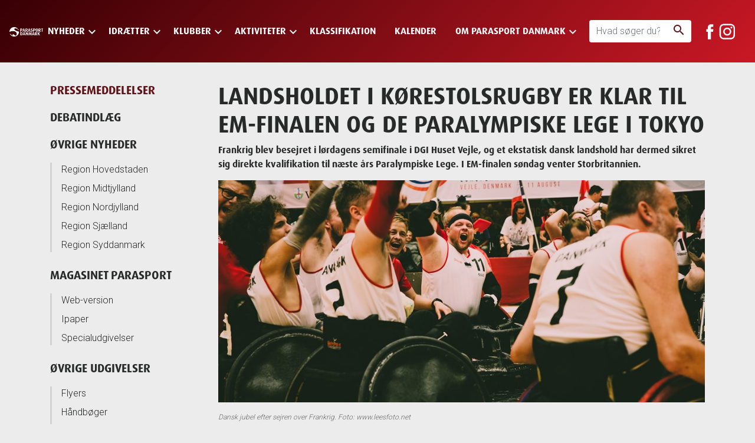

--- FILE ---
content_type: text/html; charset=utf-8
request_url: https://parasport.dk/nyheder/pressemeddelelser/landsholdet-i-koerestolsrugby-er-klar-til-em-finalen-og-de-paralympiske-lege-i-tokyo/
body_size: 102184
content:


<!DOCTYPE html>
<html class="no-js" lang="da">
<head>
    <meta charset="utf-8" />
    <meta http-equiv="x-ua-compatible" content="ie=edge">
    <meta name="viewport" content="width=device-width, initial-scale=1, shrink-to-fit=no">
    <link rel="dns-prefetch" href="//fonts.googleapis.com" />
        <title>Landsholdet i k&#248;restolsrugby er klar til EM-finalen og de Paralympiske Lege i Tokyo - parasport.dk</title>
        <meta name="description" content="Frankrig blev besejret i l&#248;rdagens semifinale i DGI Huset Vejle, og et ekstatisk dansk landshold har dermed sikret sig direkte kvalifikation til n&#230;ste &#229;rs Paralympiske Lege. I EM-finalen s&#248;ndag venter Storbritannien." />
    <meta property="og:title" content="Landsholdet i k&#248;restolsrugby er klar til EM-finalen og de Paralympiske Lege i Tokyo" />
    <meta property="og:type" content="website" />
    <meta property="og:url" content="https://parasport.dk/nyheder/pressemeddelelser/landsholdet-i-koerestolsrugby-er-klar-til-em-finalen-og-de-paralympiske-lege-i-tokyo/" />
        <meta property="og:image" content="https://parasport.dk/media/2454/danmark-fejrer-sejren-i-em-semifinalen-foto-www-leesfoto-net.jpg?anchor=center&mode=crop&width=600&height=320&rnd=132228828180000000" />

    <link rel="shortcut icon" href="/favicon.ico">
    <link rel="apple-touch-icon" sizes="76x76" href="/apple-touch-icon.png">
    <link rel="icon" type="image/png" sizes="32x32" href="/favicon-32x32.png">
    <link rel="icon" type="image/png" sizes="16x16" href="/favicon-16x16.png">
    <link rel="manifest" href="/site.webmanifest">
    <link rel="preconnect" href="https://fonts.googleapis.com">
    <link rel="preconnect" href="https://fonts.gstatic.com" crossorigin>
        <link href="https://fonts.googleapis.com/css?family=Material+Icons|Roboto:300,700&display=swap" rel="stylesheet">
    
    <link href="/release.css?v=sBBhQK2BRfPpy3kv-lV8QQ2yz1gjPKBSbM3JiFdsRzA1" rel="stylesheet"/>

        <style>
            .hamburger,.menu-open .nav-wrapper{ background-color:rgb(55, 0, 4); }.header-wrapper {  background: rgb(55, 0, 4);background: -moz-linear-gradient(-45deg, rgb(55, 0, 4) 0%, rgb(199, 24, 36) 99%);background: -webkit-linear-gradient(-45deg, rgb(55, 0, 4) 0%,rgb(199, 24, 36) 99%);background: linear-gradient(135deg, rgb(55, 0, 4) 0%,rgb(199, 24, 36) 99%);filter: progid:DXImageTransform.Microsoft.gradient( startColorstr=&#39;rgb(55, 0, 4)&#39;, endColorstr=&#39;rgb(199, 24, 36)&#39;,GradientType=1 );}
        </style>
        
        <!-- Google Tag Manager -->
        <script>
            (function (w, d, s, l, i) {
                w[l] = w[l] || []; w[l].push({
                    'gtm.start':
                        new Date().getTime(), event: 'gtm.js'
                }); var f = d.getElementsByTagName(s)[0],
                    j = d.createElement(s), dl = l != 'dataLayer' ? '&l=' + l : ''; j.async = true; j.src =
                    'https://www.googletagmanager.com/gtm.js?id=' + i + dl; f.parentNode.insertBefore(j, f);
            })(window, document, 'script', 'dataLayer', 'GTM-PGQQ3BJ');
        </script>
        <!-- End Google Tag Manager -->
    
        <script>
            window.dataLayer = window.dataLayer || [];
            function gtag() { dataLayer.push(arguments); }

            gtag('consent', 'default', {
                'ad_user_data': 'denied',
                'ad_personalization': 'denied',
                'ad_storage': 'denied',
                'analytics_storage': 'denied',
                'wait_for_update': 500,
                'functionality_storage': 'denied',
                'personalization_storage': 'denied',
                'security_storage': 'denied'
            });
        </script>
        <script id="CookieConsent" src="https://policy.app.cookieinformation.com/uc.js" data-culture="DA" data-gcm-version="2.0" type="text/javascript"></script>
</head>
<body>
    <!--[if lte IE 9]>
        <p class="browserupgrade">You are using an <strong>outdated</strong> browser. Please upgrade your browser to improve your experience and security.</p>
    <![endif]-->
    <div class="header-wrapper">
        <header class="header">
                <a href="https://parasport.dk/" class="branding">
                    <img src="/media/1001/logo.png" alt="Parasport Danmark logo hvid.png" />
                </a>
            <a href="#main" class="skip">Skip to main content</a>
            

<div class="nav-wrapper">
    <div role="navigation" aria-label="Main navigation">
        <ul class="list-unstyled nav-main">
                <li class="has-children">
                    <a class="nav-main-link text-ellipsis" href="https://parasport.dk/nyheder/">
                        <span>Nyheder</span><i class="material-icons">keyboard_arrow_down</i>                    </a>
                        <div class="nav-secondary-wrapper">
                            <ul class="nav-secondary container list-unstyled">

                                        <li>
                                            <a class="nav-secondary-link" href="https://parasport.dk/nyheder/pressemeddelelser/">Pressemeddelelser</a>
                                                    <ul class="nav-sub list-unstyled">




                                                            <li class="list-item-wrapper">
                                                                <i class="material-icons">keyboard_arrow_right</i>
                                                                <a class="link nav-sub-link" href="https://parasport.dk/nyheder/pressemeddelelser/ny-frame-ex-traeningskoncept-manual-for-frame-running/">Ny FRAME-EX Tr&#230;ningskoncept &amp;-Manual for Frame Running</a>
                                                            </li>
                                                            <li class="list-item-wrapper">
                                                                <i class="material-icons">keyboard_arrow_right</i>
                                                                <a class="link nav-sub-link" href="https://parasport.dk/nyheder/pressemeddelelser/her-er-danmarks-fanebaerere/">Her er Danmarks faneb&#230;rere</a>
                                                            </li>
                                                            <li class="list-item-wrapper">
                                                                <i class="material-icons">keyboard_arrow_right</i>
                                                                <a class="link nav-sub-link" href="https://parasport.dk/nyheder/pressemeddelelser/adam-nybo-er-udtaget-til-de-paralympiske-vinterlege-2026/">Adam Nybo er udtaget til de Paralympiske Vinterlege 2026</a>
                                                            </li>
                                                            <li class="list-item-wrapper">
                                                                <i class="material-icons">keyboard_arrow_right</i>
                                                                <a class="link nav-sub-link" href="https://parasport.dk/nyheder/pressemeddelelser/bordtennis-danmark-henter-erfaring-fra-parasportens-elite/">Bordtennis Danmark henter erfaring fra parasportens elite</a>
                                                            </li>
                                                            <li class="list-item-wrapper">
                                                                <i class="material-icons">keyboard_arrow_right</i>
                                                                <a class="link nav-sub-link" href="https://parasport.dk/nyheder/pressemeddelelser/formandens-jule-nytaarshilsen-2025/">Formandens jule- &amp; nyt&#229;rshilsen 2025</a>
                                                            </li>
                                                                                                                    <li class="list-item-wrapper nav-see-all-item">
                                                                <i class="material-icons">keyboard_arrow_right</i>
                                                                <a class="link nav-sub-link" href="https://parasport.dk/nyheder/pressemeddelelser/">
                                                                    Se alle
                                                                </a>
                                                            </li>
                                                    </ul>


                                        </li>
                                        <li>
                                            <a class="nav-secondary-link" href="https://parasport.dk/nyheder/debatindlaeg/">Debatindl&#230;g</a>
                                                    <ul class="nav-sub list-unstyled">




                                                            <li class="list-item-wrapper">
                                                                <i class="material-icons">keyboard_arrow_right</i>
                                                                <a class="link nav-sub-link" href="https://parasport.dk/nyheder/debatindlaeg/vi-skal-fejre-de-idraetsforeninger-der-selv-skaber-rum-og-faellesskaber-for-voksne-mennesker-med-udviklingshandicap/">Vi skal fejre de idr&#230;tsforeninger, der selv skaber rum og f&#230;llesskaber for voksne mennesker med udviklingshandicap</a>
                                                            </li>
                                                            <li class="list-item-wrapper">
                                                                <i class="material-icons">keyboard_arrow_right</i>
                                                                <a class="link nav-sub-link" href="https://parasport.dk/nyheder/debatindlaeg/der-kommer-flere-boern-med-saerlige-udfordringer-vi-skylder-at-give-dem-plads-i-foreningslivet/">Der kommer flere b&#248;rn med s&#230;rlige udfordringer – vi skylder at give dem plads i foreningslivet</a>
                                                            </li>
                                                            <li class="list-item-wrapper">
                                                                <i class="material-icons">keyboard_arrow_right</i>
                                                                <a class="link nav-sub-link" href="https://parasport.dk/nyheder/debatindlaeg/kommunal-spareiver-har-store-konsekvenser-for-idraetsdeltagelsen-blandt-de-svageste-udoevere/">Kommunal spareiver har store konsekvenser for idr&#230;tsdeltagelsen blandt de svageste ud&#248;vere</a>
                                                            </li>
                                                            <li class="list-item-wrapper">
                                                                <i class="material-icons">keyboard_arrow_right</i>
                                                                <a class="link nav-sub-link" href="https://parasport.dk/nyheder/debatindlaeg/idraetten-skal-mindske-den-handicapbetingede-ulighed-i-danskernes-sundhed/">Idr&#230;tten skal mindske den handicapbetingede ulighed i danskernes sundhed</a>
                                                            </li>
                                                            <li class="list-item-wrapper">
                                                                <i class="material-icons">keyboard_arrow_right</i>
                                                                <a class="link nav-sub-link" href="https://parasport.dk/nyheder/debatindlaeg/i-2030-skal-det-vaere-helt-naturligt-for-enhver-klub-at-inkludere-mennesker-med-handicap/">I 2030 skal det v&#230;re helt naturligt for enhver klub at inkludere mennesker med handicap</a>
                                                            </li>
                                                                                                                    <li class="list-item-wrapper nav-see-all-item">
                                                                <i class="material-icons">keyboard_arrow_right</i>
                                                                <a class="link nav-sub-link" href="https://parasport.dk/nyheder/debatindlaeg/">
                                                                    Se alle
                                                                </a>
                                                            </li>
                                                    </ul>


                                        </li>
                                        <li>
                                            <a class="nav-secondary-link" href="https://parasport.dk/nyheder/oevrige-nyheder/">&#216;vrige nyheder</a>
                                                    <ul class="nav-sub list-unstyled">




                                                            <li class="list-item-wrapper">
                                                                <i class="material-icons">keyboard_arrow_right</i>
                                                                <a class="link nav-sub-link" href="https://parasport.dk/nyheder/oevrige-nyheder/region-hovedstaden/">Region Hovedstaden</a>
                                                            </li>
                                                            <li class="list-item-wrapper">
                                                                <i class="material-icons">keyboard_arrow_right</i>
                                                                <a class="link nav-sub-link" href="https://parasport.dk/nyheder/oevrige-nyheder/region-midtjylland/">Region Midtjylland</a>
                                                            </li>
                                                            <li class="list-item-wrapper">
                                                                <i class="material-icons">keyboard_arrow_right</i>
                                                                <a class="link nav-sub-link" href="https://parasport.dk/nyheder/oevrige-nyheder/region-nordjylland/">Region Nordjylland</a>
                                                            </li>
                                                            <li class="list-item-wrapper">
                                                                <i class="material-icons">keyboard_arrow_right</i>
                                                                <a class="link nav-sub-link" href="https://parasport.dk/nyheder/oevrige-nyheder/region-sjaelland/">Region Sj&#230;lland</a>
                                                            </li>
                                                            <li class="list-item-wrapper">
                                                                <i class="material-icons">keyboard_arrow_right</i>
                                                                <a class="link nav-sub-link" href="https://parasport.dk/nyheder/oevrige-nyheder/region-syddanmark/">Region Syddanmark</a>
                                                            </li>
                                                                                                            </ul>


                                        </li>
                                        <li>
                                            <a class="nav-secondary-link" href="https://parasport.dk/nyheder/magasinet-parasport/">Magasinet Parasport</a>
                                                    <ul class="nav-sub list-unstyled">




                                                            <li class="list-item-wrapper">
                                                                <i class="material-icons">keyboard_arrow_right</i>
                                                                <a class="link nav-sub-link" href="https://parasport.dk/nyheder/magasinet-parasport/web-version/">Web-version</a>
                                                            </li>
                                                            <li class="list-item-wrapper">
                                                                <i class="material-icons">keyboard_arrow_right</i>
                                                                <a class="link nav-sub-link" href="https://parasport.dk/nyheder/magasinet-parasport/ipaper/">Ipaper</a>
                                                            </li>
                                                            <li class="list-item-wrapper">
                                                                <i class="material-icons">keyboard_arrow_right</i>
                                                                <a class="link nav-sub-link" href="https://parasport.dk/nyheder/magasinet-parasport/specialudgivelser/">Specialudgivelser</a>
                                                            </li>
                                                                                                            </ul>


                                        </li>
                                        <li>
                                            <a class="nav-secondary-link" href="https://parasport.dk/nyheder/social-vaeg/">Social v&#230;g</a>


                                        </li>
                                        <li>
                                            <a class="nav-secondary-link" href="https://parasport.dk/nyheder/oevrige-udgivelser/">&#216;vrige udgivelser</a>
                                                    <ul class="nav-sub list-unstyled">




                                                            <li class="list-item-wrapper">
                                                                <i class="material-icons">keyboard_arrow_right</i>
                                                                <a class="link nav-sub-link" href="https://parasport.dk/nyheder/oevrige-udgivelser/flyers/">Flyers</a>
                                                            </li>
                                                            <li class="list-item-wrapper">
                                                                <i class="material-icons">keyboard_arrow_right</i>
                                                                <a class="link nav-sub-link" href="https://parasport.dk/nyheder/oevrige-udgivelser/haandboeger/">H&#229;ndb&#248;ger</a>
                                                            </li>
                                                            <li class="list-item-wrapper">
                                                                <i class="material-icons">keyboard_arrow_right</i>
                                                                <a class="link nav-sub-link" href="https://parasport.dk/nyheder/oevrige-udgivelser/pjecer-og-foldere/">Pjecer og foldere</a>
                                                            </li>
                                                            <li class="list-item-wrapper">
                                                                <i class="material-icons">keyboard_arrow_right</i>
                                                                <a class="link nav-sub-link" href="https://parasport.dk/nyheder/oevrige-udgivelser/traeningsmanualer/">Tr&#230;ningsmanualer</a>
                                                            </li>
                                                                                                            </ul>


                                        </li>
                            </ul>
                        </div>

                </li>
                <li class="has-children">
                    <a class="nav-main-link text-ellipsis" href="https://parasport.dk/idraetter/">
                        <span>Idr&#230;tter</span><i class="material-icons">keyboard_arrow_down</i>                    </a>
                        <div class="nav-secondary-wrapper">
                            <ul class="nav-secondary container list-unstyled">
                                    <li class="landing-page-link-item">
                                        <a class="nav-secondary-link" href="https://parasport.dk/idraetter/">
                                            <span>Alle Idr&#230;tter</span>
                                        </a>
                                    </li>

                                    <li class="nav-sports">
                                        <ul class="nav-sub nav-sub-sports list-unstyled">
                                                <li class="list-item-wrapper">
                                                    <i class="material-icons">keyboard_arrow_right</i>
                                                    <a class="link nav-sub-link" href="https://parasport.dk/idraetter/atletik-inkl-frame-running/">Atletik inkl. Frame Running</a>
                                                </li>
                                                <li class="list-item-wrapper">
                                                    <i class="material-icons">keyboard_arrow_right</i>
                                                    <a class="link nav-sub-link" href="https://parasport.dk/idraetter/badminton/">Badminton</a>
                                                </li>
                                                <li class="list-item-wrapper">
                                                    <i class="material-icons">keyboard_arrow_right</i>
                                                    <a class="link nav-sub-link" href="https://parasport.dk/idraetter/boccia/">Boccia</a>
                                                </li>
                                                <li class="list-item-wrapper">
                                                    <i class="material-icons">keyboard_arrow_right</i>
                                                    <a class="link nav-sub-link" href="https://parasport.dk/idraetter/bordtennis/">Bordtennis</a>
                                                </li>
                                                <li class="list-item-wrapper">
                                                    <i class="material-icons">keyboard_arrow_right</i>
                                                    <a class="link nav-sub-link" href="https://parasport.dk/idraetter/bowling/">Bowling</a>
                                                </li>
                                                <li class="list-item-wrapper">
                                                    <i class="material-icons">keyboard_arrow_right</i>
                                                    <a class="link nav-sub-link" href="https://parasport.dk/idraetter/cykling/">Cykling</a>
                                                </li>
                                                <li class="list-item-wrapper">
                                                    <i class="material-icons">keyboard_arrow_right</i>
                                                    <a class="link nav-sub-link" href="https://parasport.dk/idraetter/el-hockey/">El-hockey</a>
                                                </li>
                                                <li class="list-item-wrapper">
                                                    <i class="material-icons">keyboard_arrow_right</i>
                                                    <a class="link nav-sub-link" href="https://parasport.dk/idraetter/floorball/">Floorball</a>
                                                </li>
                                                <li class="list-item-wrapper">
                                                    <i class="material-icons">keyboard_arrow_right</i>
                                                    <a class="link nav-sub-link" href="https://parasport.dk/idraetter/fodbold/">Fodbold</a>
                                                </li>
                                                <li class="list-item-wrapper">
                                                    <i class="material-icons">keyboard_arrow_right</i>
                                                    <a class="link nav-sub-link" href="https://parasport.dk/idraetter/goalball/">Goalball</a>
                                                </li>
                                                <li class="list-item-wrapper">
                                                    <i class="material-icons">keyboard_arrow_right</i>
                                                    <a class="link nav-sub-link" href="https://parasport.dk/idraetter/golf/">Golf</a>
                                                </li>
                                                <li class="list-item-wrapper">
                                                    <i class="material-icons">keyboard_arrow_right</i>
                                                    <a class="link nav-sub-link" href="https://parasport.dk/idraetter/gymnastik/">Gymnastik</a>
                                                </li>
                                                <li class="list-item-wrapper">
                                                    <i class="material-icons">keyboard_arrow_right</i>
                                                    <a class="link nav-sub-link" href="https://parasport.dk/idraetter/hal-hockey/">Hal-hockey</a>
                                                </li>
                                                <li class="list-item-wrapper">
                                                    <i class="material-icons">keyboard_arrow_right</i>
                                                    <a class="link nav-sub-link" href="https://parasport.dk/idraetter/haandbold/">H&#229;ndbold</a>
                                                </li>
                                                <li class="list-item-wrapper">
                                                    <i class="material-icons">keyboard_arrow_right</i>
                                                    <a class="link nav-sub-link" href="https://parasport.dk/idraetter/kajak/">Kajak</a>
                                                </li>
                                                <li class="list-item-wrapper">
                                                    <i class="material-icons">keyboard_arrow_right</i>
                                                    <a class="link nav-sub-link" href="https://parasport.dk/idraetter/kunstskoejteloeb/">Kunstsk&#248;jtel&#248;b</a>
                                                </li>
                                                <li class="list-item-wrapper">
                                                    <i class="material-icons">keyboard_arrow_right</i>
                                                    <a class="link nav-sub-link" href="https://parasport.dk/idraetter/koerestolsbasketball/">K&#248;restolsbasketball</a>
                                                </li>
                                                <li class="list-item-wrapper">
                                                    <i class="material-icons">keyboard_arrow_right</i>
                                                    <a class="link nav-sub-link" href="https://parasport.dk/idraetter/koerestolscurling/">K&#248;restolscurling</a>
                                                </li>
                                                <li class="list-item-wrapper">
                                                    <i class="material-icons">keyboard_arrow_right</i>
                                                    <a class="link nav-sub-link" href="https://parasport.dk/idraetter/koerestolsrugby/">K&#248;restolsrugby</a>
                                                </li>
                                                <li class="list-item-wrapper">
                                                    <i class="material-icons">keyboard_arrow_right</i>
                                                    <a class="link nav-sub-link" href="https://parasport.dk/idraetter/koerestolstennis/">K&#248;restolstennis</a>
                                                </li>
                                                <li class="list-item-wrapper">
                                                    <i class="material-icons">keyboard_arrow_right</i>
                                                    <a class="link nav-sub-link" href="https://parasport.dk/idraetter/powerchair-floorball/">Powerchair Floorball</a>
                                                </li>
                                                <li class="list-item-wrapper">
                                                    <i class="material-icons">keyboard_arrow_right</i>
                                                    <a class="link nav-sub-link" href="https://parasport.dk/idraetter/powerchair-football/">Powerchair Football</a>
                                                </li>
                                                <li class="list-item-wrapper">
                                                    <i class="material-icons">keyboard_arrow_right</i>
                                                    <a class="link nav-sub-link" href="https://parasport.dk/idraetter/praecisionsorientering/">Pr&#230;cisionsorientering</a>
                                                </li>
                                                <li class="list-item-wrapper">
                                                    <i class="material-icons">keyboard_arrow_right</i>
                                                    <a class="link nav-sub-link" href="https://parasport.dk/idraetter/ridning/">Ridning</a>
                                                </li>
                                                <li class="list-item-wrapper">
                                                    <i class="material-icons">keyboard_arrow_right</i>
                                                    <a class="link nav-sub-link" href="https://parasport.dk/idraetter/rosport/">Rosport</a>
                                                </li>
                                                <li class="list-item-wrapper">
                                                    <i class="material-icons">keyboard_arrow_right</i>
                                                    <a class="link nav-sub-link" href="https://parasport.dk/idraetter/sejlsport/">Sejlsport</a>
                                                </li>
                                                <li class="list-item-wrapper">
                                                    <i class="material-icons">keyboard_arrow_right</i>
                                                    <a class="link nav-sub-link" href="https://parasport.dk/idraetter/showdown/">Showdown</a>
                                                </li>
                                                <li class="list-item-wrapper">
                                                    <i class="material-icons">keyboard_arrow_right</i>
                                                    <a class="link nav-sub-link" href="https://parasport.dk/idraetter/skisport/">Skisport</a>
                                                </li>
                                                <li class="list-item-wrapper">
                                                    <i class="material-icons">keyboard_arrow_right</i>
                                                    <a class="link nav-sub-link" href="https://parasport.dk/idraetter/skydning/">Skydning</a>
                                                </li>
                                                <li class="list-item-wrapper">
                                                    <i class="material-icons">keyboard_arrow_right</i>
                                                    <a class="link nav-sub-link" href="https://parasport.dk/idraetter/svoemning/">Sv&#248;mning</a>
                                                </li>
                                                <li class="list-item-wrapper">
                                                    <i class="material-icons">keyboard_arrow_right</i>
                                                    <a class="link nav-sub-link" href="https://parasport.dk/idraetter/taekwondo/">Taekwondo</a>
                                                </li>
                                                <li class="list-item-wrapper">
                                                    <i class="material-icons">keyboard_arrow_right</i>
                                                    <a class="link nav-sub-link" href="https://parasport.dk/idraetter/triatlon/">Triatlon</a>
                                                </li>
                                                <li class="list-item-wrapper">
                                                    <i class="material-icons">keyboard_arrow_right</i>
                                                    <a class="link nav-sub-link" href="https://parasport.dk/idraetter/oevrige-idraetter/">&#216;vrige idr&#230;tter</a>
                                                </li>
                                        </ul>
                                    </li>
                            </ul>
                        </div>

                </li>
                <li class="has-children">
                    <a class="nav-main-link text-ellipsis" href="https://parasport.dk/klubber/">
                        <span>Klubber</span><i class="material-icons">keyboard_arrow_down</i>                    </a>
                        <div class="nav-secondary-wrapper">
                            <ul class="nav-secondary container list-unstyled">

                                        <li>
                                            <a class="nav-secondary-link" href="https://parasport.dk/klubber/klubsoegning/">Klubs&#248;gning</a>


                                        </li>
                                        <li>
                                            <a class="nav-secondary-link" href="https://parasport.dk/klubber/redskaber/">Redskaber</a>
                                                    <ul class="nav-sub list-unstyled">




                                                            <li class="list-item-wrapper">
                                                                <i class="material-icons">keyboard_arrow_right</i>
                                                                <a class="link nav-sub-link" href="https://parasport.dk/klubber/redskaber/ny-i-parasporten/">Ny i parasporten</a>
                                                            </li>
                                                            <li class="list-item-wrapper">
                                                                <i class="material-icons">keyboard_arrow_right</i>
                                                                <a class="link nav-sub-link" href="https://parasport.dk/klubber/redskaber/solsikke-klubpakken/">Solsikke-Klubpakken</a>
                                                            </li>
                                                            <li class="list-item-wrapper">
                                                                <i class="material-icons">keyboard_arrow_right</i>
                                                                <a class="link nav-sub-link" href="https://parasport.dk/klubber/redskaber/indberetning-af-medlemstal/">Indberetning af medlemstal</a>
                                                            </li>
                                                            <li class="list-item-wrapper">
                                                                <i class="material-icons">keyboard_arrow_right</i>
                                                                <a class="link nav-sub-link" href="https://parasport.dk/klubber/redskaber/medlemskab/">Medlemskab</a>
                                                            </li>
                                                            <li class="list-item-wrapper">
                                                                <i class="material-icons">keyboard_arrow_right</i>
                                                                <a class="link nav-sub-link" href="https://parasport.dk/klubber/redskaber/afregning-af-koersel-og-udlaeg/">Afregning af k&#248;rsel og udl&#230;g</a>
                                                            </li>
                                                                                                                    <li class="list-item-wrapper nav-see-all-item">
                                                                <i class="material-icons">keyboard_arrow_right</i>
                                                                <a class="link nav-sub-link" href="https://parasport.dk/klubber/redskaber/">
                                                                    Se alle
                                                                </a>
                                                            </li>
                                                    </ul>


                                        </li>
                                        <li>
                                            <a class="nav-secondary-link" href="https://parasport.dk/klubber/stoette/">St&#248;tte</a>
                                                    <ul class="nav-sub list-unstyled">




                                                            <li class="list-item-wrapper">
                                                                <i class="material-icons">keyboard_arrow_right</i>
                                                                <a class="link nav-sub-link" href="https://parasport.dk/klubber/stoette/fonde-og-legater/">Fonde og legater</a>
                                                            </li>
                                                            <li class="list-item-wrapper">
                                                                <i class="material-icons">keyboard_arrow_right</i>
                                                                <a class="link nav-sub-link" href="https://parasport.dk/klubber/stoette/kommunal-stoette/">Kommunal st&#248;tte</a>
                                                            </li>
                                                            <li class="list-item-wrapper">
                                                                <i class="material-icons">keyboard_arrow_right</i>
                                                                <a class="link nav-sub-link" href="https://parasport.dk/klubber/stoette/jysk-aktivitetspulje/">JYSK Aktivitetspulje</a>
                                                            </li>
                                                            <li class="list-item-wrapper">
                                                                <i class="material-icons">keyboard_arrow_right</i>
                                                                <a class="link nav-sub-link" href="https://parasport.dk/klubber/stoette/folkeoplysningslovens-44/">Folkeoplysningslovens &#167;44</a>
                                                            </li>
                                                                                                            </ul>


                                        </li>
                                        <li>
                                            <a class="nav-secondary-link" href="https://parasport.dk/klubber/tilbud/">Tilbud</a>
                                                    <ul class="nav-sub list-unstyled">




                                                            <li class="list-item-wrapper">
                                                                <i class="material-icons">keyboard_arrow_right</i>
                                                                <a class="link nav-sub-link" href="https://parasport.dk/klubber/tilbud/overnat-hos-scandic-og-stoet-parasporten/">Overnat hos Scandic og st&#248;t parasporten</a>
                                                            </li>
                                                                                                            </ul>


                                        </li>
                                        <li>
                                            <a class="nav-secondary-link" href="https://parasport.dk/klubber/klublogin/">Klublogin</a>


                                        </li>
                            </ul>
                        </div>

                </li>
                <li class="has-children">
                    <a class="nav-main-link text-ellipsis" href="https://parasport.dk/aktiviteter/">
                        <span>Aktiviteter</span><i class="material-icons">keyboard_arrow_down</i>                    </a>
                        <div class="nav-secondary-wrapper">
                            <ul class="nav-secondary container list-unstyled">
                                    <li class="landing-page-link-item">
                                        <a class="nav-secondary-link" href="https://parasport.dk/aktiviteter/">
                                            <span>Alle Aktiviteter</span>
                                        </a>
                                    </li>

                                        <li>
                                            <a class="nav-secondary-link" href="https://parasport.dk/aktiviteter/boern-unge/">B&#248;rn &amp; Unge</a>
                                                    <ul class="nav-sub list-unstyled">




                                                            <li class="list-item-wrapper">
                                                                <i class="material-icons">keyboard_arrow_right</i>
                                                                <a class="link nav-sub-link" href="https://parasport.dk/aktiviteter/boern-unge/rising-stars/">Rising Stars</a>
                                                            </li>
                                                            <li class="list-item-wrapper">
                                                                <i class="material-icons">keyboard_arrow_right</i>
                                                                <a class="link nav-sub-link" href="https://parasport.dk/aktiviteter/boern-unge/tumbling-stars/">Tumbling Stars</a>
                                                            </li>
                                                            <li class="list-item-wrapper">
                                                                <i class="material-icons">keyboard_arrow_right</i>
                                                                <a class="link nav-sub-link" href="https://parasport.dk/aktiviteter/boern-unge/en-del-af-holdet/">En del af holdet</a>
                                                            </li>
                                                            <li class="list-item-wrapper">
                                                                <i class="material-icons">keyboard_arrow_right</i>
                                                                <a class="link nav-sub-link" href="https://parasport.dk/aktiviteter/boern-unge/skolefodboldstaevne/">Skolefodboldst&#230;vne</a>
                                                            </li>
                                                            <li class="list-item-wrapper">
                                                                <i class="material-icons">keyboard_arrow_right</i>
                                                                <a class="link nav-sub-link" href="https://parasport.dk/aktiviteter/boern-unge/frame-ex-flere-muligheder-for-boern-og-unge-med-funktionsnedsaettelser/">FRAME-EX – flere muligheder for b&#248;rn og unge med funktionsneds&#230;ttelser!</a>
                                                            </li>
                                                                                                                    <li class="list-item-wrapper nav-see-all-item">
                                                                <i class="material-icons">keyboard_arrow_right</i>
                                                                <a class="link nav-sub-link" href="https://parasport.dk/aktiviteter/boern-unge/">
                                                                    Se alle
                                                                </a>
                                                            </li>
                                                    </ul>


                                        </li>
                                        <li>
                                            <a class="nav-secondary-link" href="https://parasport.dk/aktiviteter/special-olympics/">Special Olympics</a>
                                                    <ul class="nav-sub list-unstyled">




                                                            <li class="list-item-wrapper">
                                                                <i class="material-icons">keyboard_arrow_right</i>
                                                                <a class="link nav-sub-link" href="https://parasport.dk/aktiviteter/special-olympics/special-olympics-danmark/">Special Olympics Danmark</a>
                                                            </li>
                                                            <li class="list-item-wrapper">
                                                                <i class="material-icons">keyboard_arrow_right</i>
                                                                <a class="link nav-sub-link" href="https://parasport.dk/aktiviteter/special-olympics/idraetsfestival/">Idr&#230;tsfestival</a>
                                                            </li>
                                                            <li class="list-item-wrapper">
                                                                <i class="material-icons">keyboard_arrow_right</i>
                                                                <a class="link nav-sub-link" href="https://parasport.dk/aktiviteter/special-olympics/healthy-athletes/">Healthy Athletes</a>
                                                            </li>
                                                            <li class="list-item-wrapper">
                                                                <i class="material-icons">keyboard_arrow_right</i>
                                                                <a class="link nav-sub-link" href="https://parasport.dk/aktiviteter/special-olympics/world-games/">World Games</a>
                                                            </li>
                                                            <li class="list-item-wrapper">
                                                                <i class="material-icons">keyboard_arrow_right</i>
                                                                <a class="link nav-sub-link" href="https://parasport.dk/aktiviteter/special-olympics/staevner/">St&#230;vner</a>
                                                            </li>
                                                                                                                    <li class="list-item-wrapper nav-see-all-item">
                                                                <i class="material-icons">keyboard_arrow_right</i>
                                                                <a class="link nav-sub-link" href="https://parasport.dk/aktiviteter/special-olympics/">
                                                                    Se alle
                                                                </a>
                                                            </li>
                                                    </ul>


                                        </li>
                                        <li>
                                            <a class="nav-secondary-link" href="https://parasport.dk/aktiviteter/elite-events/">Elite &amp; Events</a>
                                                    <ul class="nav-sub list-unstyled">




                                                            <li class="list-item-wrapper">
                                                                <i class="material-icons">keyboard_arrow_right</i>
                                                                <a class="link nav-sub-link" href="https://parasport.dk/aktiviteter/elite-events/de-paralympiske-lege/">De Paralympiske Lege</a>
                                                            </li>
                                                            <li class="list-item-wrapper">
                                                                <i class="material-icons">keyboard_arrow_right</i>
                                                                <a class="link nav-sub-link" href="https://parasport.dk/aktiviteter/elite-events/virtus/">Virtus</a>
                                                            </li>
                                                            <li class="list-item-wrapper">
                                                                <i class="material-icons">keyboard_arrow_right</i>
                                                                <a class="link nav-sub-link" href="https://parasport.dk/aktiviteter/elite-events/pressalit-sports-academy/">Pressalit Sports Academy</a>
                                                            </li>
                                                            <li class="list-item-wrapper">
                                                                <i class="material-icons">keyboard_arrow_right</i>
                                                                <a class="link nav-sub-link" href="https://parasport.dk/aktiviteter/elite-events/jysk-s-bring-dedication-legat/">JYSK&#39;s &quot;Bring Dedication&quot;-legat</a>
                                                            </li>
                                                            <li class="list-item-wrapper">
                                                                <i class="material-icons">keyboard_arrow_right</i>
                                                                <a class="link nav-sub-link" href="https://parasport.dk/aktiviteter/elite-events/em-i-powerchair-hockey-2024/">EM i Powerchair Hockey 2024</a>
                                                            </li>
                                                                                                                    <li class="list-item-wrapper nav-see-all-item">
                                                                <i class="material-icons">keyboard_arrow_right</i>
                                                                <a class="link nav-sub-link" href="https://parasport.dk/aktiviteter/elite-events/">
                                                                    Se alle
                                                                </a>
                                                            </li>
                                                    </ul>


                                        </li>
                                        <li>
                                            <a class="nav-secondary-link" href="https://parasport.dk/aktiviteter/uddannelse/">Uddannelse</a>
                                                    <ul class="nav-sub list-unstyled">




                                                            <li class="list-item-wrapper">
                                                                <i class="material-icons">keyboard_arrow_right</i>
                                                                <a class="link nav-sub-link" href="https://parasport.dk/aktiviteter/uddannelse/kurser-for-traenere-og-ledere/">Kurser for tr&#230;nere og ledere</a>
                                                            </li>
                                                            <li class="list-item-wrapper">
                                                                <i class="material-icons">keyboard_arrow_right</i>
                                                                <a class="link nav-sub-link" href="https://parasport.dk/aktiviteter/uddannelse/onlinekurser/">Onlinekurser</a>
                                                            </li>
                                                            <li class="list-item-wrapper">
                                                                <i class="material-icons">keyboard_arrow_right</i>
                                                                <a class="link nav-sub-link" href="https://parasport.dk/aktiviteter/uddannelse/idraetscertificering/">Idr&#230;tscertificering</a>
                                                            </li>
                                                            <li class="list-item-wrapper">
                                                                <i class="material-icons">keyboard_arrow_right</i>
                                                                <a class="link nav-sub-link" href="https://parasport.dk/aktiviteter/uddannelse/idraetsambassadoer/">Idr&#230;tsambassad&#248;r</a>
                                                            </li>
                                                            <li class="list-item-wrapper">
                                                                <i class="material-icons">keyboard_arrow_right</i>
                                                                <a class="link nav-sub-link" href="https://parasport.dk/aktiviteter/uddannelse/underviserkorps/">Underviserkorps</a>
                                                            </li>
                                                                                                                    <li class="list-item-wrapper nav-see-all-item">
                                                                <i class="material-icons">keyboard_arrow_right</i>
                                                                <a class="link nav-sub-link" href="https://parasport.dk/aktiviteter/uddannelse/">
                                                                    Se alle
                                                                </a>
                                                            </li>
                                                    </ul>


                                        </li>
                                        <li>
                                            <a class="nav-secondary-link" href="https://parasport.dk/aktiviteter/oevrige-aktiviteter/">&#216;vrige aktiviteter</a>
                                                    <ul class="nav-sub list-unstyled">




                                                            <li class="list-item-wrapper">
                                                                <i class="material-icons">keyboard_arrow_right</i>
                                                                <a class="link nav-sub-link" href="https://parasport.dk/aktiviteter/oevrige-aktiviteter/den-gode-oplevelse/">Den Gode Oplevelse</a>
                                                            </li>
                                                            <li class="list-item-wrapper">
                                                                <i class="material-icons">keyboard_arrow_right</i>
                                                                <a class="link nav-sub-link" href="https://parasport.dk/aktiviteter/oevrige-aktiviteter/ildsjaeleprisen/">Ildsj&#230;leprisen</a>
                                                            </li>
                                                            <li class="list-item-wrapper">
                                                                <i class="material-icons">keyboard_arrow_right</i>
                                                                <a class="link nav-sub-link" href="https://parasport.dk/aktiviteter/oevrige-aktiviteter/sommerhoejskole-med-parasport/">Sommerh&#248;jskole med parasport</a>
                                                            </li>
                                                            <li class="list-item-wrapper">
                                                                <i class="material-icons">keyboard_arrow_right</i>
                                                                <a class="link nav-sub-link" href="https://parasport.dk/aktiviteter/oevrige-aktiviteter/firmaevents-med-parasport/">Firmaevents med parasport</a>
                                                            </li>
                                                            <li class="list-item-wrapper">
                                                                <i class="material-icons">keyboard_arrow_right</i>
                                                                <a class="link nav-sub-link" href="https://parasport.dk/aktiviteter/oevrige-aktiviteter/50-aars-jubilaeum-i-parasport-danmark/">50 &#229;rs-jubil&#230;um i Parasport Danmark</a>
                                                            </li>
                                                                                                                    <li class="list-item-wrapper nav-see-all-item">
                                                                <i class="material-icons">keyboard_arrow_right</i>
                                                                <a class="link nav-sub-link" href="https://parasport.dk/aktiviteter/oevrige-aktiviteter/">
                                                                    Se alle
                                                                </a>
                                                            </li>
                                                    </ul>


                                        </li>
                                        <li>
                                            <a class="nav-secondary-link" href="https://parasport.dk/aktiviteter/springbraettet-del-din-projektide/">Springbr&#230;ttet: Del din projektid&#233;</a>
                                                    <ul class="nav-sub list-unstyled">




                                                            <li class="list-item-wrapper">
                                                                <i class="material-icons">keyboard_arrow_right</i>
                                                                <a class="link nav-sub-link" href="https://parasport.dk/aktiviteter/springbraettet-del-din-projektide/springbraettet-del-din-projektide/">Springbr&#230;ttet: Del din projektid&#233;</a>
                                                            </li>
                                                                                                            </ul>


                                        </li>
                            </ul>
                        </div>

                </li>
                <li class="">
                    <a class="nav-main-link text-ellipsis" href="https://parasport.dk/klassifikation/">
                        <span>Klassifikation</span>                    </a>

                </li>
                <li class="">
                    <a class="nav-main-link text-ellipsis" href="https://parasport.dk/kalender/">
                        <span>Kalender</span>                    </a>

                </li>
                <li class="has-children">
                    <a class="nav-main-link text-ellipsis" href="https://parasport.dk/om-parasport-danmark/">
                        <span>Om Parasport Danmark</span><i class="material-icons">keyboard_arrow_down</i>                    </a>
                        <div class="nav-secondary-wrapper">
                            <ul class="nav-secondary container list-unstyled">

                                        <li>
                                            <a class="nav-secondary-link" href="https://parasport.dk/om-parasport-danmark/om-forbundet/">Om forbundet</a>
                                                    <ul class="nav-sub list-unstyled">




                                                            <li class="list-item-wrapper">
                                                                <i class="material-icons">keyboard_arrow_right</i>
                                                                <a class="link nav-sub-link" href="https://parasport.dk/om-parasport-danmark/om-forbundet/vision-og-strategi-2025/">Vision og strategi 2025</a>
                                                            </li>
                                                            <li class="list-item-wrapper">
                                                                <i class="material-icons">keyboard_arrow_right</i>
                                                                <a class="link nav-sub-link" href="https://parasport.dk/om-parasport-danmark/om-forbundet/politisk-struktur/">Politisk struktur</a>
                                                            </li>
                                                            <li class="list-item-wrapper">
                                                                <i class="material-icons">keyboard_arrow_right</i>
                                                                <a class="link nav-sub-link" href="https://parasport.dk/om-parasport-danmark/om-forbundet/administrativ-struktur/">Administrativ struktur</a>
                                                            </li>
                                                            <li class="list-item-wrapper">
                                                                <i class="material-icons">keyboard_arrow_right</i>
                                                                <a class="link nav-sub-link" href="https://parasport.dk/om-parasport-danmark/om-forbundet/love/">Love</a>
                                                            </li>
                                                            <li class="list-item-wrapper">
                                                                <i class="material-icons">keyboard_arrow_right</i>
                                                                <a class="link nav-sub-link" href="https://parasport.dk/om-parasport-danmark/om-forbundet/privatlivspolitik/">Privatlivspolitik</a>
                                                            </li>
                                                                                                                    <li class="list-item-wrapper nav-see-all-item">
                                                                <i class="material-icons">keyboard_arrow_right</i>
                                                                <a class="link nav-sub-link" href="https://parasport.dk/om-parasport-danmark/om-forbundet/">
                                                                    Se alle
                                                                </a>
                                                            </li>
                                                    </ul>


                                        </li>
                                        <li>
                                            <a class="nav-secondary-link" href="https://parasport.dk/om-parasport-danmark/bestyrelse/">Bestyrelse</a>
                                                    <ul class="nav-sub list-unstyled">




                                                            <li class="list-item-wrapper">
                                                                <i class="material-icons">keyboard_arrow_right</i>
                                                                <a class="link nav-sub-link" href="https://parasport.dk/om-parasport-danmark/bestyrelse/om-bestyrelsen/">Om bestyrelsen</a>
                                                            </li>
                                                            <li class="list-item-wrapper">
                                                                <i class="material-icons">keyboard_arrow_right</i>
                                                                <a class="link nav-sub-link" href="https://parasport.dk/om-parasport-danmark/bestyrelse/adfaerdskodeks/">Adf&#230;rdskodeks</a>
                                                            </li>
                                                            <li class="list-item-wrapper">
                                                                <i class="material-icons">keyboard_arrow_right</i>
                                                                <a class="link nav-sub-link" href="https://parasport.dk/om-parasport-danmark/bestyrelse/referater/">Referater</a>
                                                            </li>
                                                            <li class="list-item-wrapper">
                                                                <i class="material-icons">keyboard_arrow_right</i>
                                                                <a class="link nav-sub-link" href="https://parasport.dk/om-parasport-danmark/bestyrelse/aarsberetning/">&#197;rsberetning</a>
                                                            </li>
                                                            <li class="list-item-wrapper">
                                                                <i class="material-icons">keyboard_arrow_right</i>
                                                                <a class="link nav-sub-link" href="https://parasport.dk/om-parasport-danmark/bestyrelse/regnskab/">Regnskab</a>
                                                            </li>
                                                                                                            </ul>


                                        </li>
                                        <li>
                                            <a class="nav-secondary-link" href="https://parasport.dk/om-parasport-danmark/udvalg/">Udvalg</a>
                                                    <ul class="nav-sub list-unstyled">




                                                            <li class="list-item-wrapper">
                                                                <i class="material-icons">keyboard_arrow_right</i>
                                                                <a class="link nav-sub-link" href="https://parasport.dk/om-parasport-danmark/udvalg/breddeudvalg/">Breddeudvalg</a>
                                                            </li>
                                                            <li class="list-item-wrapper">
                                                                <i class="material-icons">keyboard_arrow_right</i>
                                                                <a class="link nav-sub-link" href="https://parasport.dk/om-parasport-danmark/udvalg/eliteudvalg/">Eliteudvalg</a>
                                                            </li>
                                                            <li class="list-item-wrapper">
                                                                <i class="material-icons">keyboard_arrow_right</i>
                                                                <a class="link nav-sub-link" href="https://parasport.dk/om-parasport-danmark/udvalg/udviklingsudvalg/">Udviklingsudvalg</a>
                                                            </li>
                                                            <li class="list-item-wrapper">
                                                                <i class="material-icons">keyboard_arrow_right</i>
                                                                <a class="link nav-sub-link" href="https://parasport.dk/om-parasport-danmark/udvalg/medicinsk-udvalg/">Medicinsk udvalg</a>
                                                            </li>
                                                            <li class="list-item-wrapper">
                                                                <i class="material-icons">keyboard_arrow_right</i>
                                                                <a class="link nav-sub-link" href="https://parasport.dk/om-parasport-danmark/udvalg/udvalg-for-globalt-samarbejde/">Udvalg for globalt samarbejde</a>
                                                            </li>
                                                                                                                    <li class="list-item-wrapper nav-see-all-item">
                                                                <i class="material-icons">keyboard_arrow_right</i>
                                                                <a class="link nav-sub-link" href="https://parasport.dk/om-parasport-danmark/udvalg/">
                                                                    Se alle
                                                                </a>
                                                            </li>
                                                    </ul>


                                        </li>
                                        <li>
                                            <a class="nav-secondary-link" href="https://parasport.dk/om-parasport-danmark/partnerskaber-og-stoette/">Partnerskaber og st&#248;tte</a>
                                                    <ul class="nav-sub list-unstyled">




                                                            <li class="list-item-wrapper">
                                                                <i class="material-icons">keyboard_arrow_right</i>
                                                                <a class="link nav-sub-link" href="https://parasport.dk/om-parasport-danmark/partnerskaber-og-stoette/toppartnerskab/">Toppartnerskab</a>
                                                            </li>
                                                            <li class="list-item-wrapper">
                                                                <i class="material-icons">keyboard_arrow_right</i>
                                                                <a class="link nav-sub-link" href="https://parasport.dk/om-parasport-danmark/partnerskaber-og-stoette/partnerskab/">Partnerskab</a>
                                                            </li>
                                                            <li class="list-item-wrapper">
                                                                <i class="material-icons">keyboard_arrow_right</i>
                                                                <a class="link nav-sub-link" href="https://parasport.dk/om-parasport-danmark/partnerskaber-og-stoette/team-parasport/">Team Parasport</a>
                                                            </li>
                                                            <li class="list-item-wrapper">
                                                                <i class="material-icons">keyboard_arrow_right</i>
                                                                <a class="link nav-sub-link" href="https://parasport.dk/om-parasport-danmark/partnerskaber-og-stoette/stoetteaktier-mod-la28/">St&#248;tteaktier mod LA28</a>
                                                            </li>
                                                            <li class="list-item-wrapper">
                                                                <i class="material-icons">keyboard_arrow_right</i>
                                                                <a class="link nav-sub-link" href="https://parasport.dk/om-parasport-danmark/partnerskaber-og-stoette/arv-og-gaver/">Arv og gaver</a>
                                                            </li>
                                                                                                            </ul>


                                        </li>
                                        <li>
                                            <a class="nav-secondary-link" href="https://parasport.dk/om-parasport-danmark/job-i-parasporten/">Job i parasporten</a>
                                                    <ul class="nav-sub list-unstyled">




                                                            <li class="list-item-wrapper">
                                                                <i class="material-icons">keyboard_arrow_right</i>
                                                                <a class="link nav-sub-link" href="https://parasport.dk/om-parasport-danmark/job-i-parasporten/ledige-stillinger/">Ledige stillinger</a>
                                                            </li>
                                                            <li class="list-item-wrapper">
                                                                <i class="material-icons">keyboard_arrow_right</i>
                                                                <a class="link nav-sub-link" href="https://parasport.dk/om-parasport-danmark/job-i-parasporten/persondatahaandtering-i-forbindelse-med-din-jobansoegning/">Persondatah&#229;ndtering i forbindelse med din jobans&#248;gning</a>
                                                            </li>
                                                                                                            </ul>


                                        </li>
                                        <li>
                                            <a class="nav-secondary-link" href="https://parasport.dk/om-parasport-danmark/kontakt/">Kontakt</a>
                                                    <ul class="nav-sub list-unstyled">




                                                            <li class="list-item-wrapper">
                                                                <i class="material-icons">keyboard_arrow_right</i>
                                                                <a class="link nav-sub-link" href="https://parasport.dk/om-parasport-danmark/kontakt/medarbejdere/">Medarbejdere</a>
                                                            </li>
                                                            <li class="list-item-wrapper">
                                                                <i class="material-icons">keyboard_arrow_right</i>
                                                                <a class="link nav-sub-link" href="https://parasport.dk/om-parasport-danmark/kontakt/bestyrelsen/">Bestyrelsen</a>
                                                            </li>
                                                                                                            </ul>


                                        </li>
                            </ul>
                        </div>

                </li>
        </ul>
    </div>
        <div role="search" class="search-wrapper">
            <div class="input-group">
                <input type="text" class="form-control nav-search-text" placeholder="Hvad s&#248;ger du?" aria-label="Hvad s&#248;ger du?" />
                <div class="input-group-append">
                    <button data-url="https://parasport.dk/soegning/" type="submit" class="btn nav-search-submit"><i class="material-icons">search</i></button>
                </div>
            </div>
        </div>

        <div class="social-media-nav-wrapper">
                <a class="social-icon facebook-nav" href="https://www.facebook.com/parasportdk" target="_blank" rel="noopener"></a>
                            <a class="social-icon instagram-nav" href="https://www.instagram.com/parasportdanmark/" target="_blank" rel="noopener"></a>
        </div>


</div>
<div class="mobile-nav-wrapper">
        <a class="mobile-search" href="/soegning/"><i class="material-icons">search</i></a>
    <button class="hamburger hamburger--squeeze" type="button" aria-label="Åben menu">
        <span class="hamburger-box">
            <span class="hamburger-inner"></span>
        </span>
    </button>
</div>
        </header>
    </div>
    <main id="main" class="body-content">
        
<div class="progress">
    <div class="progress-bar" role="progressbar" aria-valuenow="0" aria-valuemin="0" aria-valuemax="100"></div>
</div>
<div class="page page-content-page container">

    <div class="content-row row">
        <div class="page-menu col-md-3">


<aside class="left-nav-wrapper">
    <div role="navigation" aria-label="Left navigation">
        <ul class="list-unstyled left-nav-main">
                    <li class="selected">
                        <a class="nav-main-link" href="https://parasport.dk/nyheder/pressemeddelelser/">Pressemeddelelser</a>

                        

                    </li>
                    <li class="">
                        <a class="nav-main-link" href="https://parasport.dk/nyheder/debatindlaeg/">Debatindl&#230;g</a>

                        

                    </li>
                    <li >
                        <a class="nav-main-link" href="https://parasport.dk/nyheder/oevrige-nyheder/">&#216;vrige nyheder</a>
                        <div class="left-nav-secondary-wrapper">
                            <ul class="left-nav-secondary container list-unstyled">

                                    <li class="">
                                        <a class="left-nav-secondary-link text-truncate" href="https://parasport.dk/nyheder/oevrige-nyheder/region-hovedstaden/" title="Region Hovedstaden">Region Hovedstaden</a>
                                    </li>
                                    <li class="">
                                        <a class="left-nav-secondary-link text-truncate" href="https://parasport.dk/nyheder/oevrige-nyheder/region-midtjylland/" title="Region Midtjylland">Region Midtjylland</a>
                                    </li>
                                    <li class="">
                                        <a class="left-nav-secondary-link text-truncate" href="https://parasport.dk/nyheder/oevrige-nyheder/region-nordjylland/" title="Region Nordjylland">Region Nordjylland</a>
                                    </li>
                                    <li class="">
                                        <a class="left-nav-secondary-link text-truncate" href="https://parasport.dk/nyheder/oevrige-nyheder/region-sjaelland/" title="Region Sj&#230;lland">Region Sj&#230;lland</a>
                                    </li>
                                    <li class="">
                                        <a class="left-nav-secondary-link text-truncate" href="https://parasport.dk/nyheder/oevrige-nyheder/region-syddanmark/" title="Region Syddanmark">Region Syddanmark</a>
                                    </li>
                            </ul>
                        </div>
                    </li>
                    <li >
                        <a class="nav-main-link" href="https://parasport.dk/nyheder/magasinet-parasport/">Magasinet Parasport</a>
                            <div class="left-nav-secondary-wrapper">
                                <ul class="left-nav-secondary container list-unstyled">

                                        <li class="">
                                            <a class="left-nav-secondary-link text-truncate" href="https://parasport.dk/nyheder/magasinet-parasport/web-version/" title="Web-version">Web-version</a>
                                        </li>
                                        <li class="">
                                            <a class="left-nav-secondary-link text-truncate" href="https://parasport.dk/nyheder/magasinet-parasport/ipaper/" title="Ipaper">Ipaper</a>
                                        </li>
                                        <li class="">
                                            <a class="left-nav-secondary-link text-truncate" href="https://parasport.dk/nyheder/magasinet-parasport/specialudgivelser/" title="Specialudgivelser">Specialudgivelser</a>
                                        </li>
                                </ul>
                            </div>
                    </li>
                    <li >
                        <a class="nav-main-link" href="https://parasport.dk/nyheder/oevrige-udgivelser/">&#216;vrige udgivelser</a>
                            <div class="left-nav-secondary-wrapper">
                                <ul class="left-nav-secondary container list-unstyled">

                                        <li class="">
                                            <a class="left-nav-secondary-link text-truncate" href="https://parasport.dk/nyheder/oevrige-udgivelser/flyers/" title="Flyers">Flyers</a>
                                        </li>
                                        <li class="">
                                            <a class="left-nav-secondary-link text-truncate" href="https://parasport.dk/nyheder/oevrige-udgivelser/haandboeger/" title="H&#229;ndb&#248;ger">H&#229;ndb&#248;ger</a>
                                        </li>
                                        <li class="">
                                            <a class="left-nav-secondary-link text-truncate" href="https://parasport.dk/nyheder/oevrige-udgivelser/pjecer-og-foldere/" title="Pjecer og foldere">Pjecer og foldere</a>
                                        </li>
                                        <li class="">
                                            <a class="left-nav-secondary-link text-truncate" href="https://parasport.dk/nyheder/oevrige-udgivelser/traeningsmanualer/" title="Tr&#230;ningsmanualer">Tr&#230;ningsmanualer</a>
                                        </li>
                                </ul>
                            </div>
                    </li>
        </ul>
    </div>

    

    <div class="sponsors">
        <div class="headline">Toppartnere</div>
        <div class="sponsor-list">
                <a href="http://www.jysk.dk/" target="_blank" rel="noopener">
                    <img src="/media/7115/toppartner-jysk.png?width=300&amp;height=175&amp;bgcolor=ececec&amp;format=jpg" title="JYSK" />
                </a>
                <a href="http://www.pressalitcare.dk/" target="_blank" rel="noopener">
                    <img src="/media/7090/toppartner-pressalit.png?width=300&amp;height=175&amp;bgcolor=ececec&amp;format=jpg" title="Pressalit" />
                </a>
                <a href="http://www.elsassfonden.dk/" target="_blank" rel="noopener">
                    <img src="/media/7087/toppartner-elsass-fonden.png?width=300&amp;height=175&amp;bgcolor=ececec&amp;format=jpg" title="Elsass Fonden" />
                </a>
                <a href="https://kv-fonden.dk/" target="_blank" rel="noopener">
                    <img src="/media/7089/toppartner-kv-fonden.png?width=300&amp;height=175&amp;bgcolor=ececec&amp;format=jpg" title="KV Fonden" />
                </a>
                <a href="https://www.bevica.dk/" target="_blank" rel="noopener">
                    <img src="/media/7086/toppartner-bevica-fonden.png?width=300&amp;height=175&amp;bgcolor=ececec&amp;format=jpg" title="Bevica Fonden" />
                </a>
                <a href="https://www.toyota.dk/om-toyota/go-beyond/olympisk-paralympisk" target="_blank" rel="noopener">
                    <img src="/media/7091/toppartner-toyota.png?width=300&amp;height=175&amp;bgcolor=ececec&amp;format=jpg" title="Toyota" />
                </a>
                <a href="https://www.ewii.dk/" target="_blank" rel="noopener">
                    <img src="/media/7720/ewii-til-hjemmesiden.png?width=300&amp;height=175&amp;bgcolor=ececec&amp;format=jpg" title="EWII" />
                </a>
        </div>
    </div>


    <div class="sponsors secondary-sponsors">
        <div class="headline">Partnere</div>
        <div class="sponsor-list">
                <a href="https://www.hummel.dk/" target="_blank" rel="noopener">
                    <img src="/media/7110/hummel.png?width=130&amp;height=80&amp;bgcolor=ececec&amp;format=jpg" title="hummel" />
                </a>
                <a href="https://www.coca-cola.com/dk/da" target="_blank" rel="noopener">
                    <img src="/media/7111/cocacola.png?width=130&amp;height=80&amp;bgcolor=ececec&amp;format=jpg" title="Coca-Cola" />
                </a>
                <a href="https://saltofoundation.org/en/" target="_blank" rel="noopener">
                    <img src="/media/7367/salto-foundation.png?width=130&amp;height=80&amp;bgcolor=ececec&amp;format=jpg" title="Salto" />
                </a>
                <a href="https://oceanoutdoor.com/dk/" target="_blank" rel="noopener">
                    <img src="/media/7444/ocean-partner-forside.png?width=130&amp;height=80&amp;bgcolor=ececec&amp;format=jpg" title="OCEAN" />
                </a>
                <a href="https://www.garmin.com/da-DK/" target="_blank" rel="noopener">
                    <img src="/media/7237/garmin.png?width=130&amp;height=80&amp;bgcolor=ececec&amp;format=jpg" title="Garmin" />
                </a>
        </div>
    </div>

    <div class="sponsors secondary-sponsors">
        <div class="headline">Virksomhedsklub</div>
        <div class="sponsor-list">
                <a href="/om-parasport-danmark/partnerskaber-og-stoette/team-parasport/" rel="noreferrer">
                    <img src="/media/1053/team-parasport_logo.png?width=130&amp;height=80&amp;bgcolor=ececec&amp;format=jpg" title="Team Parasport" />
                </a>
        </div>
    </div>




</aside>        </div>
        <article itemscope itemtype="http://schema.org/NewsArticle" class="page-data col-md-9">
            <div class="article-header">
                <div>
                    <h1 itemprop="headline">Landsholdet i k&#248;restolsrugby er klar til EM-finalen og de Paralympiske Lege i Tokyo</h1>
                        <p class="manchet" itemprop="description">Frankrig blev besejret i l&#248;rdagens semifinale i DGI Huset Vejle, og et ekstatisk dansk landshold har dermed sikret sig direkte kvalifikation til n&#230;ste &#229;rs Paralympiske Lege. I EM-finalen s&#248;ndag venter Storbritannien.</p>

                                <figure class="image-wrapper">
                                    <img src="/media/2454/danmark-fejrer-sejren-i-em-semifinalen-foto-www-leesfoto-net.jpg?anchor=center&amp;mode=crop&amp;width=940&amp;height=430&amp;rnd=132228828180000000" alt="Landsholdet i k&#248;restolsrugby er klar til EM-finalen og de Paralympiske Lege i Tokyo" />

                                        <figcaption>Dansk jubel efter sejren over Frankrig. Foto: www.leesfoto.net</figcaption>
                                </figure>
                    <div class="page-info">
                                                        <span class="publish-info" itemprop="datePublished" content="10-08-2019 19:03:31">Udgivet 10-08-2019</span>
                    </div>
                </div>
            </div>
                <div class="contents grid-comp-rte">
                    <p>Med et propfyldt DGI Huset i ryggen lagde de danske spillere stærkt fra land i kampen mod Frankrig. Danmark fik i løbet af de første to perioder opbygget en solid føring på 28-22 anført af en stærkt spillende Sebastian Frederiksen. Selvom Frankrig i tredje periode fik skåret føringen ned til bare et enkelt mål, havde Danmark overskuddet til at lukke kampen og vinde 53-49.</p>
<p>- Jeg kan slet ikke beskrive, hvor glad jeg er. Jeg er mere end glad. Det er helt vildt. Det er det største, jeg har været med til som spiller, siger Sebastian Frederiksen, der stod bag 32 danske scoringer.</p>
<p>Han var hurtig til at rose det danske publikum, der i Vejle har taget parasporten og kørestolsrugby til sig som aldrig før.</p>
<p>- Det er en utrolig oplevelse at spille foran sådan et publikum. Man føler, man flyver. Selvom jeg var utrolig træt til sidst, gav de mig kræfterne til at fortsætte, siger han.</p>
<p><span class="image-align-right"><img style="width: 325px; height: 216px;" src="/media/2456/_1le4335.jpg?width=325&amp;height=216&amp;mode=max" alt="" data-udi="umb://media/34b03e7f8cb3431d8d0eb9eddf769381" /></span></p>
<p><strong>Klar til Tokyo <br /></strong>Lørdagens sejr sender Danmark i EM-finalen for anden gang og betyder samtidig, at holdet er sikret deltagelse ved næste års Paralympiske Lege for første gang i historien. PL-kvalifikationen var det helt store mål for holdet og Parasport Danmark.</p>
<p>- Det er fantastisk. Vi har forsøgt to gange tidligere at kvalificere os, og tredje gang var altså lykkens gang. Holdet foldede sig virkelig ud, og det var genialt arbejde af både spillere og trænere. De trådte virkelig i karakter i dag. For parasporten har det rigtig stor betydning, for kørestolsrugby har enorm underholdningsværdi, siger sportschef Michael Møllgaard fra Parasport Danmark.</p>
<p><strong>Svær finale</strong><br />I søndagens EM-finale i Vejle venter Storbritannien, der er ubesejret i turneringen og har vundet de seneste to Europamesterskaber. Danmark har aldrig tidligere vundet EM-guld, men har en sølvmedalje fra 2013 som bedste resultat. I morgen kan holdet spille frit og drage fordel af hjemmebanen.</p>
<p>- Vi vil jo gerne vinde på hjemmebane. Det vil være drømmen. Nu skal vi lige nyde denne her sejr, og så skal vi lave en battleplan for i morgen. Jeg håber, vi kan gøre det, siger landsholdets anfører Leon Jørgensen.</p>
<p><img style="width: 0px; height:0px;" src="/media/2459/_1le4712.jpg" alt="" data-udi="umb://media/56e9327b5250432f8114f5f5ae735227" /><span class="image-align-right"><img style="width: 379px; height: 252px;" src="/media/2459/_1le4712.jpg?width=379&amp;height=252&amp;mode=max" alt="" data-udi="umb://media/56e9327b5250432f8114f5f5ae735227" /></span></p>
<p>Kampen mellem Danmark og Storbritannien starter kl. 15.45 og kan ses på DRTV.</p>
<p><strong>Fakta: EM i kørestolsrugby 2019</strong><br />EM i kørestolsrugby 2019 finder sted fra den 7.-11. august i DGI Huset i Vejle. Parasport Danmark og den internationale organisation for kørestolsrugby, IWRF, står bag arrangementet i samarbejde med Vejle Kommune, Sport Event Denmark og Parasport Danmarks hovedsponsorer: JYSK, Pressalit og Elsass Fonden.</p>
<p>EM-hjemmeside: <a href="http://presscloud.com/csp/vocast/l.csp?A=234740667818834&amp;B=267821">https://2019wrec.com/</a></p>
                </div>
                        
                <div class="keywords">
                    <i class="material-icons">label</i>
                    <ul class="keywords-list list-unstyled">
                            <li>
                                <a class="keyword" href="/soegning/?query=K&#248;restolsrugby">K&#248;restolsrugby</a>
                            </li>
                            <li>
                                <a class="keyword" href="/soegning/?query=vejle">vejle</a>
                            </li>
                            <li>
                                <a class="keyword" href="/soegning/?query=EM">EM</a>
                            </li>
                            <li>
                                <a class="keyword" href="/soegning/?query=Paralympiske Lege">Paralympiske Lege</a>
                            </li>
                    </ul>
                </div>

            <div class="share-container" aria-hidden="true">
                <h5 class="headline">DEL</h5>
                <a href="https://www.facebook.com/sharer/sharer.php?u=https://parasport.dk/nyheder/pressemeddelelser/landsholdet-i-koerestolsrugby-er-klar-til-em-finalen-og-de-paralympiske-lege-i-tokyo/" class="social-icon facebook" title="Del på facebook" rel="nofollow"></a>
                <a href="https://www.linkedin.com/shareArticle?mini=true&url=https://parasport.dk/nyheder/pressemeddelelser/landsholdet-i-koerestolsrugby-er-klar-til-em-finalen-og-de-paralympiske-lege-i-tokyo/&title=Landsholdet i k&#248;restolsrugby er klar til EM-finalen og de Paralympiske Lege i Tokyo&source=parasport.dk" class="social-icon linkedin" title="Del på linkedin" rel="nofollow"></a>
                <a href="https://twitter.com/intent/tweet?url=https://parasport.dk/nyheder/pressemeddelelser/landsholdet-i-koerestolsrugby-er-klar-til-em-finalen-og-de-paralympiske-lege-i-tokyo/&text=Landsholdet i k&#248;restolsrugby er klar til EM-finalen og de Paralympiske Lege i Tokyo&via=ParasportDK" class="social-icon twitter" title="Del på twitter" rel="nofollow"></a>
                <a href="mailto:?subject=Landsholdet%20i%20k%C3%B8restolsrugby%20er%20klar%20til%20EM-finalen%20og%20de%20Paralympiske%20Lege%20i%20Tokyo&body=Landsholdet%20i%20k%C3%B8restolsrugby%20er%20klar%20til%20EM-finalen%20og%20de%20Paralympiske%20Lege%20i%20Tokyo%3A%20https%3A%2F%2Fparasport.dk%2Fnyheder%2Fpressemeddelelser%2Flandsholdet-i-koerestolsrugby-er-klar-til-em-finalen-og-de-paralympiske-lege-i-tokyo%2F" class="social-icon mail" title="Del via mail" rel="nofollow"></a>
            </div>
        </article>
    </div>
</div>
    </main>
        <footer class="footer">
            <div class="container">
                <div class="row">
                            <div class="col-sm-12 col-md-6 col-lg-3">
                                <div class="grid-comp-rte">
                                    <h3>Parasport Danmark</h3>
<p>Idrættens Hus<br />Brøndby Stadion 20<br />2605 Brøndby<br />E-mail: <a href="mailto:info@parasport.dk">info@parasport.dk</a><br />CVR-nr. 44 30 13 18</p>
                                </div>

                            </div>
                            <div class="col-sm-12 col-md-6 col-lg-3">
                                <div class="grid-comp-rte">
                                    <h3>Om os</h3>
                                </div>
                                    <ul class="list-unstyled">
                                            <li class="list-item-wrapper">
                                                <i class="material-icons">keyboard_arrow_right</i>
                                                <a class="link" href="/om-parasport-danmark/om-forbundet/">Om forbundet</a>
                                            </li>
                                            <li class="list-item-wrapper">
                                                <i class="material-icons">keyboard_arrow_right</i>
                                                <a class="link" href="/om-parasport-danmark/job-i-parasporten/ledige-stillinger/">Ledige stillinger</a>
                                            </li>
                                            <li class="list-item-wrapper">
                                                <i class="material-icons">keyboard_arrow_right</i>
                                                <a class="link" href="/om-parasport-danmark/kontakt/medarbejdere/">Kontakt</a>
                                            </li>
                                            <li class="list-item-wrapper">
                                                <i class="material-icons">keyboard_arrow_right</i>
                                                <a class="link" href="/om-parasport-danmark/om-forbundet/privatlivspolitik/">Privatlivspolitik</a>
                                            </li>
                                            <li class="list-item-wrapper">
                                                <i class="material-icons">keyboard_arrow_right</i>
                                                <a class="link" href="/om-parasport-danmark/om-forbundet/privacy-policy/">Privacy policy</a>
                                            </li>
                                    </ul>

                            </div>
                            <div class="col-sm-12 col-md-6 col-lg-3">
                                <div class="grid-comp-rte">
                                    <h3>Genveje</h3>
                                </div>
                                    <ul class="list-unstyled">
                                            <li class="list-item-wrapper">
                                                <i class="material-icons">keyboard_arrow_right</i>
                                                <a class="link" href="/nyheder/pressemeddelelser/">Pressemeddelser</a>
                                            </li>
                                            <li class="list-item-wrapper">
                                                <i class="material-icons">keyboard_arrow_right</i>
                                                <a class="link" href="/nyheder/magasinet-parasport/">Magasinet Parasport</a>
                                            </li>
                                            <li class="list-item-wrapper">
                                                <i class="material-icons">keyboard_arrow_right</i>
                                                <a class="link" href="/klubber/redskaber/medlemskab/">Medlemskab</a>
                                            </li>
                                            <li class="list-item-wrapper">
                                                <i class="material-icons">keyboard_arrow_right</i>
                                                <a class="link" href="/om-parasport-danmark/partnerskaber-og-stoette/">Partnerskaber og st&#248;tte</a>
                                            </li>
                                            <li class="list-item-wrapper">
                                                <i class="material-icons">keyboard_arrow_right</i>
                                                <a class="link" href="/aktiviteter/uddannelse/">Uddannelse</a>
                                            </li>
                                    </ul>

                            </div>
                            <div class="col-sm-12 col-md-6 col-lg-3">
                                <div class="grid-comp-rte">
                                    <h3>Links</h3>
                                </div>
                                    <ul class="list-unstyled">
                                            <li class="list-item-wrapper">
                                                <i class="material-icons">keyboard_arrow_right</i>
                                                <a class="link" href="https://www.dif.dk/">Danmarks Idr&#230;tsforbund</a>
                                            </li>
                                            <li class="list-item-wrapper">
                                                <i class="material-icons">keyboard_arrow_right</i>
                                                <a class="link" href="https://teamdanmark.dk/">Team Danmark</a>
                                            </li>
                                            <li class="list-item-wrapper">
                                                <i class="material-icons">keyboard_arrow_right</i>
                                                <a class="link" href="http://www.antidoping.dk">Anti Doping Danmark</a>
                                            </li>
                                            <li class="list-item-wrapper">
                                                <i class="material-icons">keyboard_arrow_right</i>
                                                <a class="link" href="https://www.wethe15.org/">WeThe15</a>
                                            </li>
                                    </ul>

                            </div>
                </div>
            </div>
        </footer>
    <script src="/release.js?v=iE3HITK_cDLY7uTt4aG7UaGiYIycfvtkvnm-tmNwFm01"></script>

    
</body>
</html>
